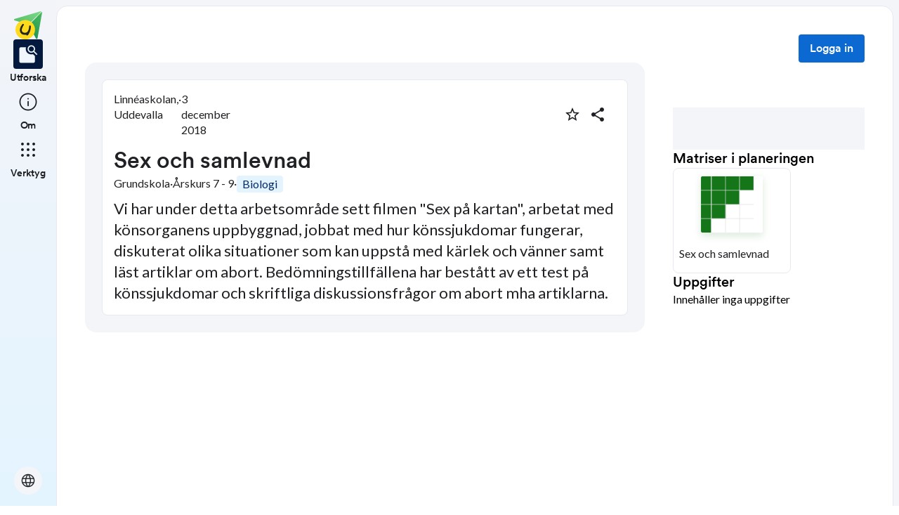

--- FILE ---
content_type: text/html; charset=utf-8
request_url: https://skolbanken.unikum.net/plans/plan/3873233543
body_size: 17544
content:
<!DOCTYPE html><html class="se0dv80 _16slxf2de" lang="sv"><head><meta property="og:locale" content="sv_SE" data-next-head=""/><meta property="og:site_name" content="Skolbanken" data-next-head=""/><meta name="robots" content="index,follow" data-next-head=""/><meta name="description" content="Vi har under detta arbetsområde sett filmen &quot;Sex på kartan&quot;, arbetat med könsorganens uppbyggnad, jobbat med hur könssjukdomar fungerar, diskuterat olika situationer som kan uppstå med kärlek och vänner samt läst artiklar om abort.
Bedömningstillfällena har bestått av ett test på könssjukdomar och skriftliga diskussionsfrågor om abort mha artiklarna." data-next-head=""/><meta property="og:title" content="Sex och samlevnad" data-next-head=""/><meta property="og:description" content="Vi har under detta arbetsområde sett filmen &quot;Sex på kartan&quot;, arbetat med könsorganens uppbyggnad, jobbat med hur könssjukdomar fungerar, diskuterat olika situationer som kan uppstå med kärlek och vänner samt läst artiklar om abort.
Bedömningstillfällena har bestått av ett test på könssjukdomar och skriftliga diskussionsfrågor om abort mha artiklarna." data-next-head=""/><meta property="og:url" content="https://skolbanken.unikum.net/plans/plan/3873233543" data-next-head=""/><meta property="og:type" content="article" data-next-head=""/><meta property="og:image" content="https://start.unikum.net/unikum/content/lpp/uddevalla/linneaskolan2/emmanystrand/3873233543_59560c2f-6420-4ebe-8cc5-9d446ede05e8.jpg" data-next-head=""/><title data-next-head="">Skolbanken · Sex och samlevnad</title><meta charSet="utf-8" data-next-head=""/><meta name="viewport" content="initial-scale=1.0, width=device-width" data-next-head=""/><link rel="icon" href="/favicon.ico" data-next-head=""/><link rel="icon" type="image/svg+xml" href="/favicon.svg" data-next-head=""/><link rel="apple-touch-icon" href="/apple-touch-icon.png" data-next-head=""/><link rel="icon" type="image/png" sizes="192x192" href="/android-chrome-192x192.png" data-next-head=""/><link rel="icon" type="image/png" sizes="512x512" href="/android-chrome-512x512.png" data-next-head=""/><link rel="sitemap" href="/sitemap.xml"/><meta name="google-site-verification" content="tafxuvivURIizIJK5XJc01sm-NET5d6ZdkQ2Sp36qfM"/><link rel="preload" href="/_next/static/media/55c20a7790588da9-s.p.woff2" as="font" type="font/woff2" crossorigin="anonymous" data-next-font="size-adjust"/><link rel="preload" href="/_next/static/media/155cae559bbd1a77-s.p.woff2" as="font" type="font/woff2" crossorigin="anonymous" data-next-font="size-adjust"/><link rel="preload" href="/_next/static/media/4de1fea1a954a5b6-s.p.woff2" as="font" type="font/woff2" crossorigin="anonymous" data-next-font="size-adjust"/><link rel="preload" href="/_next/static/media/6d664cce900333ee-s.p.woff2" as="font" type="font/woff2" crossorigin="anonymous" data-next-font="size-adjust"/><link rel="preload" href="/_next/static/media/7ff6869a1704182a-s.p.woff2" as="font" type="font/woff2" crossorigin="anonymous" data-next-font="size-adjust"/><link rel="preload" href="/_next/static/media/c134e8248e7c6c57-s.p.ttf" as="font" type="font/ttf" crossorigin="anonymous" data-next-font="size-adjust"/><link rel="preload" href="/_next/static/media/cffcf8662783ab59-s.p.ttf" as="font" type="font/ttf" crossorigin="anonymous" data-next-font="size-adjust"/><link rel="preload" href="/_next/static/media/72c7f417be34fb66-s.p.ttf" as="font" type="font/ttf" crossorigin="anonymous" data-next-font="size-adjust"/><link rel="preload" href="/_next/static/css/93d9ad8755ebf9f8.css" as="style"/><link rel="stylesheet" href="/_next/static/css/93d9ad8755ebf9f8.css" data-n-g=""/><link rel="preload" href="/_next/static/css/bfd32d144027b9bb.css" as="style"/><link rel="stylesheet" href="/_next/static/css/bfd32d144027b9bb.css" data-n-p=""/><noscript data-n-css=""></noscript><script defer="" nomodule="" src="/_next/static/chunks/polyfills-42372ed130431b0a.js"></script><script src="/_next/static/chunks/webpack-d56bd6e479d0d7dc.js" defer=""></script><script src="/_next/static/chunks/framework-ad875e3374e8e202.js" defer=""></script><script src="/_next/static/chunks/main-1420eab9335b7795.js" defer=""></script><script src="/_next/static/chunks/pages/_app-ad20ca6813c7a604.js" defer=""></script><script src="/_next/static/chunks/9678-241a5df7c362412c.js" defer=""></script><script src="/_next/static/chunks/1968-91d3f91ae7c7a2e4.js" defer=""></script><script src="/_next/static/chunks/1517-6042fd50a06b780d.js" defer=""></script><script src="/_next/static/chunks/2538-85543e2525ea3f01.js" defer=""></script><script src="/_next/static/chunks/9821-5dc0f03e5f6bc297.js" defer=""></script><script src="/_next/static/chunks/6745-8466121a1b5de401.js" defer=""></script><script src="/_next/static/chunks/617-bf6cdcfa5998ddab.js" defer=""></script><script src="/_next/static/chunks/pages/plans/plan/%5B...params%5D-d0db288f30672054.js" defer=""></script><script src="/_next/static/Y1Y9q7l2uZS6mvinGEV8P/_buildManifest.js" defer=""></script><script src="/_next/static/Y1Y9q7l2uZS6mvinGEV8P/_ssgManifest.js" defer=""></script></head><body class="__variable_8fb32a __variable_802fc6 __variable_bc4173 __variable_a22067"><div id="__next"><div style="min-height:100vh" class="_16slxf221e _16slxf2m6 _16slxf2n0"><header></header><div style="display:grid;height:500px;box-sizing:border-box;grid-template-columns:min-content 1fr;grid-template-areas:&#x27;nav content&#x27;" class="_16slxf22ka"><div style="grid-area:nav;width:min-content" class="_16slxf2m6 _16slxf2my _16slxf2lo _16slxf2f0"><div style="position:fixed;width:80px;top:0" class=""><nav style="height:100vh" class="_1pvi74h0 _16slxf238 _16slxf242 _16slxf2m6 _16slxf2n0 _16slxf26z _16slxf2lo"><div role="list" class="_1pvi74h1 _16slxf2m6 _16slxf2mb _16slxf2n0 _16slxf26y"><a style="width:40px;height:40px" href="/plans/plan/[...params]"><style data-emotion="css qsbvtz">.css-qsbvtz{width:100%;position:relative;}.css-qsbvtz img{width:100%!important;position:relative!important;height:unset!important;}</style><div class="MuiBox-root css-qsbvtz"><img alt="Skolbanken Logo" loading="lazy" decoding="async" data-nimg="fill" style="position:absolute;height:100%;width:100%;left:0;top:0;right:0;bottom:0;object-fit:contain;color:transparent" src="/_next/static/media/share-logo.d3503265.svg"/></div></a></div><div role="list" class="_1pvi74h1 _16slxf2m6 _16slxf2mb _16slxf2n0 _16slxf26z"><a href="/"><div role="listitem" tabindex="0" class="_16slxf2l6 _16slxf2la _16slxf2ks _16slxf25o _1pvi74h6 _16slxf25o _16slxf2nl"><div class="_1pvi74h9 _1pvi74h8 _16slxf2ep _16slxf2fq _16slxf2m6 _16slxf2mk _16slxf2mb _16slxf2i _16slxf25y _16slxf254 _16slxf2kv _16slxf2b _16slxf21u _16slxf21bm"><span translate="no" style="font-variation-settings:&quot;FILL&quot; 1, &quot;wght&quot; 300, &quot;GRAD&quot; -25, &quot;opsz&quot; 32;font-size:32px" class="material-symbols ig3emf0">feature_search</span></div><span class="_1pvi74ha _16slxf2dc _16slxf21vu">Utforska</span></div></a><a href="/about"><div role="listitem" tabindex="0" class="_16slxf2l6 _16slxf2la _16slxf2ks _16slxf25o _1pvi74h7 _16slxf25o _16slxf2nl"><div class="_1pvi74h9 _1pvi74h8 _16slxf2ep _16slxf2fq _16slxf2m6 _16slxf2mk _16slxf2mb _16slxf2i _16slxf25y _16slxf254 _16slxf2kv _16slxf2b _16slxf21u _16slxf21bm"><span translate="no" style="font-variation-settings:&quot;wght&quot; 300, &quot;GRAD&quot; -25, &quot;opsz&quot; 32;font-size:32px" class="material-symbols ig3emf0">info</span></div><span class="_1pvi74ha _16slxf2dc _16slxf21vu">Om</span></div></a></div><div role="list" class="_1pvi74h1 _16slxf2m6 _16slxf2mb _16slxf2n0 _16slxf26z"><div role="listitem" tabindex="0" type="button" aria-haspopup="dialog" aria-expanded="false" aria-controls="radix-:R8ubr6:" data-state="closed" class="_16slxf2l6 _16slxf2la _16slxf2ks _16slxf25o _1pvi74h7 _16slxf25o"><div class="_1pvi74h9 _1pvi74h8 _16slxf2ep _16slxf2fq _16slxf2m6 _16slxf2mk _16slxf2mb _16slxf2i _16slxf25y _16slxf254 _16slxf2kv _16slxf2b _16slxf21u _16slxf21bm"><span translate="no" style="font-variation-settings:&quot;wght&quot; 300, &quot;GRAD&quot; -25, &quot;opsz&quot; 32;font-size:32px" class="material-symbols ig3emf0">apps</span></div><span class="_1pvi74ha _16slxf2dc _16slxf21vu">Verktyg</span></div></div><div role="list" class="_1pvi74h1 _16slxf2m6 _16slxf2mb _16slxf2n0 _16slxf24p _16slxf26y"><button type="button" aria-haspopup="dialog" aria-expanded="false" aria-controls="radix-:Raubr6:" data-state="closed" class="_19sbucz2 _19sbucz1 _16slxf2e0 _16slxf2e5 _16slxf20 _16slxf2l6 _16slxf2np _16slxf2b _16slxf2m7 _16slxf2my _16slxf2mb _16slxf2mk _16slxf2lj _16slxf2lo _16slxf2g _16slxf2kz _16slxf2db _19sbucz4 _16slxf221e _16slxf221j _16slxf221p _16slxf21da"><span translate="no" style="font-variation-settings:&quot;wght&quot; 300, &quot;GRAD&quot; -25, &quot;opsz&quot; 24;font-size:24px" class="material-symbols ig3emf0">language</span></button></div></nav></div></div><div style="grid-area:content;box-sizing:border-box;padding-left:80px" class=""><div style="min-height:100vh;border-width:1px;border-style:solid" class="_16slxf239 _16slxf23o _16slxf24i _16slxf24v _16slxf25a _16slxf2k _16slxf222i _16slxf2yu"><div class=""><style data-emotion="css 10zunq2">.css-10zunq2{display:-webkit-box;display:-webkit-flex;display:-ms-flexbox;display:flex;width:100%;-webkit-box-pack:end;-ms-flex-pack:end;-webkit-justify-content:flex-end;justify-content:flex-end;}</style><div class="MuiBox-root css-10zunq2"><style data-emotion="css 15aqakd">.css-15aqakd{display:-webkit-box;display:-webkit-flex;display:-ms-flexbox;display:flex;margin-left:8px;}</style><div class="MuiBox-root css-15aqakd"><button type="button" class="_6ttr7x2 _16slxf2dz _16slxf2e4 _16slxf20 _16slxf26y _16slxf2l8 _16slxf2l6 _16slxf2np _16slxf2b _16slxf2m7 _16slxf2my _16slxf2mb _16slxf2mk _16slxf2i _16slxf2kz _16slxf2lo _6ttr7x3 _16slxf2db _16slxf21zy _16slxf2203 _16slxf2209 _16slxf21cq _16slxf2f0">Logga in</button><style data-emotion="css depviu">@media print{.css-depviu{position:absolute!important;}}</style></div></div></div><style data-emotion="css 1187icl">.css-1187icl{display:-webkit-box;display:-webkit-flex;display:-ms-flexbox;display:flex;-webkit-flex-direction:row;-ms-flex-direction:row;flex-direction:row;-webkit-align-items:flex-start;-webkit-box-align:flex-start;-ms-flex-align:flex-start;align-items:flex-start;}</style><div class="MuiStack-root css-1187icl"><div class="_1t241j20 _16slxf2ez _16slxf2lo _16slxf2jc _16slxf25y _16slxf254"><div style="max-width:844px;margin:auto" class="_1noabhj0 _16slxf2m6 _16slxf2lo _16slxf2n0 _16slxf271 _16slxf22v _16slxf267 _16slxf25d _16slxf24v _16slxf221e _16slxf2k"><div class="_5y36o65 _16slxf2b _16slxf21u _16slxf2lo _16slxf2j _16slxf22t _16slxf2ez _5y36o66"><div class="_1noabhj0 _16slxf2m6 _16slxf2lo _16slxf2n0"><div class="utd6dp0 _16slxf2lo _16slxf2my _16slxf2mv _16slxf2m6 _16slxf2ez _16slxf26y _16slxf2n2 _16slxf2ez _16slxf2mb _16slxf2mp _16slxf25o _16slxf2my"><div class="utd6dp0 _16slxf2lo _16slxf2my _16slxf2mv _16slxf2m6 _16slxf2ez _16slxf26y _16slxf2n2"><div class=""><p style="text-wrap:nowrap" class="_3tnegr0 _16slxf2de _3tnegrd">Linnéaskolan, Uddevalla</p></div><p class="_3tnegr0 _16slxf2de _3tnegrd">·</p><div class=""><p style="text-wrap:nowrap" class="_3tnegr0 _16slxf2de _3tnegrd">3 december 2018</p></div></div><div class="utd6dp0 _16slxf2lo _16slxf2my _16slxf2mv _16slxf2m6 _16slxf2ez _16slxf2ms"><div class=""><style data-emotion="css pjitjg">.css-pjitjg{font-family:'CircularBook','CircularBook Fallback';font-weight:500;font-size:0.875rem;line-height:1.75;text-transform:uppercase;color:#1F2124;min-width:64px;padding:6px 16px;border:0;border-radius:4px;-webkit-transition:background-color 250ms cubic-bezier(0.4, 0, 0.2, 1) 0ms,box-shadow 250ms cubic-bezier(0.4, 0, 0.2, 1) 0ms,border-color 250ms cubic-bezier(0.4, 0, 0.2, 1) 0ms,color 250ms cubic-bezier(0.4, 0, 0.2, 1) 0ms;transition:background-color 250ms cubic-bezier(0.4, 0, 0.2, 1) 0ms,box-shadow 250ms cubic-bezier(0.4, 0, 0.2, 1) 0ms,border-color 250ms cubic-bezier(0.4, 0, 0.2, 1) 0ms,color 250ms cubic-bezier(0.4, 0, 0.2, 1) 0ms;padding:5px 15px;border:1px solid currentColor;border-color:var(--variant-outlinedBorder, currentColor);background-color:var(--variant-outlinedBg);color:var(--variant-outlinedColor);--variant-textColor:#0c69d2;--variant-outlinedColor:#0c69d2;--variant-outlinedBorder:rgba(12, 105, 210, 0.5);--variant-containedColor:#fff;--variant-containedBg:#0c69d2;-webkit-transition:background-color 250ms cubic-bezier(0.4, 0, 0.2, 1) 0ms,box-shadow 250ms cubic-bezier(0.4, 0, 0.2, 1) 0ms,border-color 250ms cubic-bezier(0.4, 0, 0.2, 1) 0ms;transition:background-color 250ms cubic-bezier(0.4, 0, 0.2, 1) 0ms,box-shadow 250ms cubic-bezier(0.4, 0, 0.2, 1) 0ms,border-color 250ms cubic-bezier(0.4, 0, 0.2, 1) 0ms;width:36px;height:36px;min-width:36px;border-radius:50%;border-color:transparent;}.css-pjitjg:hover{-webkit-text-decoration:none;text-decoration:none;}.css-pjitjg.Mui-disabled{color:rgba(0, 0, 0, 0.26);}.css-pjitjg.Mui-disabled{border:1px solid rgba(0, 0, 0, 0.12);}@media (hover: hover){.css-pjitjg:hover{--variant-containedBg:#084db9;--variant-textBg:rgba(12, 105, 210, 0.04);--variant-outlinedBorder:#0c69d2;--variant-outlinedBg:rgba(12, 105, 210, 0.04);}}.css-pjitjg.MuiButton-loading{color:transparent;}</style><style data-emotion="css 1pn2dvq">.css-1pn2dvq{display:-webkit-inline-box;display:-webkit-inline-flex;display:-ms-inline-flexbox;display:inline-flex;-webkit-align-items:center;-webkit-box-align:center;-ms-flex-align:center;align-items:center;-webkit-box-pack:center;-ms-flex-pack:center;-webkit-justify-content:center;justify-content:center;position:relative;box-sizing:border-box;-webkit-tap-highlight-color:transparent;background-color:transparent;outline:0;border:0;margin:0;border-radius:0;padding:0;cursor:pointer;-webkit-user-select:none;-moz-user-select:none;-ms-user-select:none;user-select:none;vertical-align:middle;-moz-appearance:none;-webkit-appearance:none;-webkit-text-decoration:none;text-decoration:none;color:inherit;font-family:'CircularBook','CircularBook Fallback';font-weight:500;font-size:0.875rem;line-height:1.75;text-transform:uppercase;color:#1F2124;min-width:64px;padding:6px 16px;border:0;border-radius:4px;-webkit-transition:background-color 250ms cubic-bezier(0.4, 0, 0.2, 1) 0ms,box-shadow 250ms cubic-bezier(0.4, 0, 0.2, 1) 0ms,border-color 250ms cubic-bezier(0.4, 0, 0.2, 1) 0ms,color 250ms cubic-bezier(0.4, 0, 0.2, 1) 0ms;transition:background-color 250ms cubic-bezier(0.4, 0, 0.2, 1) 0ms,box-shadow 250ms cubic-bezier(0.4, 0, 0.2, 1) 0ms,border-color 250ms cubic-bezier(0.4, 0, 0.2, 1) 0ms,color 250ms cubic-bezier(0.4, 0, 0.2, 1) 0ms;padding:5px 15px;border:1px solid currentColor;border-color:var(--variant-outlinedBorder, currentColor);background-color:var(--variant-outlinedBg);color:var(--variant-outlinedColor);--variant-textColor:#0c69d2;--variant-outlinedColor:#0c69d2;--variant-outlinedBorder:rgba(12, 105, 210, 0.5);--variant-containedColor:#fff;--variant-containedBg:#0c69d2;-webkit-transition:background-color 250ms cubic-bezier(0.4, 0, 0.2, 1) 0ms,box-shadow 250ms cubic-bezier(0.4, 0, 0.2, 1) 0ms,border-color 250ms cubic-bezier(0.4, 0, 0.2, 1) 0ms;transition:background-color 250ms cubic-bezier(0.4, 0, 0.2, 1) 0ms,box-shadow 250ms cubic-bezier(0.4, 0, 0.2, 1) 0ms,border-color 250ms cubic-bezier(0.4, 0, 0.2, 1) 0ms;width:36px;height:36px;min-width:36px;border-radius:50%;border-color:transparent;}.css-1pn2dvq::-moz-focus-inner{border-style:none;}.css-1pn2dvq.Mui-disabled{pointer-events:none;cursor:default;}@media print{.css-1pn2dvq{-webkit-print-color-adjust:exact;color-adjust:exact;}}.css-1pn2dvq:hover{-webkit-text-decoration:none;text-decoration:none;}.css-1pn2dvq.Mui-disabled{color:rgba(0, 0, 0, 0.26);}.css-1pn2dvq.Mui-disabled{border:1px solid rgba(0, 0, 0, 0.12);}@media (hover: hover){.css-1pn2dvq:hover{--variant-containedBg:#084db9;--variant-textBg:rgba(12, 105, 210, 0.04);--variant-outlinedBorder:#0c69d2;--variant-outlinedBg:rgba(12, 105, 210, 0.04);}}.css-1pn2dvq.MuiButton-loading{color:transparent;}</style><button class="MuiButtonBase-root MuiButton-root MuiButton-outlined MuiButton-outlinedPrimary MuiButton-sizeMedium MuiButton-outlinedSizeMedium MuiButton-colorPrimary MuiButton-root MuiButton-outlined MuiButton-outlinedPrimary MuiButton-sizeMedium MuiButton-outlinedSizeMedium MuiButton-colorPrimary css-1pn2dvq" tabindex="0" type="button" aria-label="Markera som favorit"><style data-emotion="css 4yp06g">.css-4yp06g{-webkit-user-select:none;-moz-user-select:none;-ms-user-select:none;user-select:none;width:1em;height:1em;display:inline-block;-webkit-flex-shrink:0;-ms-flex-negative:0;flex-shrink:0;-webkit-transition:fill 200ms cubic-bezier(0.4, 0, 0.2, 1) 0ms;transition:fill 200ms cubic-bezier(0.4, 0, 0.2, 1) 0ms;fill:currentColor;font-size:1.5rem;color:#1F2124;}</style><svg class="MuiSvgIcon-root MuiSvgIcon-fontSizeMedium css-4yp06g" focusable="false" aria-hidden="true" viewBox="0 0 24 24" data-testid="StarBorderIcon"><path d="m22 9.24-7.19-.62L12 2 9.19 8.63 2 9.24l5.46 4.73L5.82 21 12 17.27 18.18 21l-1.63-7.03zM12 15.4l-3.76 2.27 1-4.28-3.32-2.88 4.38-.38L12 6.1l1.71 4.04 4.38.38-3.32 2.88 1 4.28z"></path></svg></button><style data-emotion="css 148agmb">.css-148agmb{z-index:1500;pointer-events:none;pointer-events:auto;pointer-events:none;}.css-148agmb[data-popper-placement*="bottom"] .MuiTooltip-arrow{top:0;margin-top:-0.71em;}.css-148agmb[data-popper-placement*="bottom"] .MuiTooltip-arrow::before{transform-origin:0 100%;}.css-148agmb[data-popper-placement*="top"] .MuiTooltip-arrow{bottom:0;margin-bottom:-0.71em;}.css-148agmb[data-popper-placement*="top"] .MuiTooltip-arrow::before{transform-origin:100% 0;}.css-148agmb[data-popper-placement*="right"] .MuiTooltip-arrow{height:1em;width:0.71em;}.css-148agmb[data-popper-placement*="right"] .MuiTooltip-arrow::before{transform-origin:100% 100%;}.css-148agmb[data-popper-placement*="left"] .MuiTooltip-arrow{height:1em;width:0.71em;}.css-148agmb[data-popper-placement*="left"] .MuiTooltip-arrow::before{transform-origin:0 0;}.css-148agmb[data-popper-placement*="right"] .MuiTooltip-arrow{left:0;margin-left:-0.71em;}.css-148agmb[data-popper-placement*="left"] .MuiTooltip-arrow{right:0;margin-right:-0.71em;}</style><style data-emotion="css 1w0uwdk">.css-1w0uwdk{z-index:1500;pointer-events:none;pointer-events:auto;pointer-events:none;}.css-1w0uwdk[data-popper-placement*="bottom"] .MuiTooltip-arrow{top:0;margin-top:-0.71em;}.css-1w0uwdk[data-popper-placement*="bottom"] .MuiTooltip-arrow::before{transform-origin:0 100%;}.css-1w0uwdk[data-popper-placement*="top"] .MuiTooltip-arrow{bottom:0;margin-bottom:-0.71em;}.css-1w0uwdk[data-popper-placement*="top"] .MuiTooltip-arrow::before{transform-origin:100% 0;}.css-1w0uwdk[data-popper-placement*="right"] .MuiTooltip-arrow{height:1em;width:0.71em;}.css-1w0uwdk[data-popper-placement*="right"] .MuiTooltip-arrow::before{transform-origin:100% 100%;}.css-1w0uwdk[data-popper-placement*="left"] .MuiTooltip-arrow{height:1em;width:0.71em;}.css-1w0uwdk[data-popper-placement*="left"] .MuiTooltip-arrow::before{transform-origin:0 0;}.css-1w0uwdk[data-popper-placement*="right"] .MuiTooltip-arrow{left:0;margin-left:-0.71em;}.css-1w0uwdk[data-popper-placement*="left"] .MuiTooltip-arrow{right:0;margin-right:-0.71em;}</style></div><div class=""><style data-emotion="css aaq1ze">.css-aaq1ze{font-family:'CircularBook','CircularBook Fallback';font-weight:500;font-size:0.875rem;line-height:1.75;text-transform:uppercase;color:#1F2124;min-width:64px;padding:6px 16px;border:0;border-radius:4px;-webkit-transition:background-color 250ms cubic-bezier(0.4, 0, 0.2, 1) 0ms,box-shadow 250ms cubic-bezier(0.4, 0, 0.2, 1) 0ms,border-color 250ms cubic-bezier(0.4, 0, 0.2, 1) 0ms,color 250ms cubic-bezier(0.4, 0, 0.2, 1) 0ms;transition:background-color 250ms cubic-bezier(0.4, 0, 0.2, 1) 0ms,box-shadow 250ms cubic-bezier(0.4, 0, 0.2, 1) 0ms,border-color 250ms cubic-bezier(0.4, 0, 0.2, 1) 0ms,color 250ms cubic-bezier(0.4, 0, 0.2, 1) 0ms;padding:5px 15px;border:1px solid currentColor;border-color:var(--variant-outlinedBorder, currentColor);background-color:var(--variant-outlinedBg);color:var(--variant-outlinedColor);--variant-textColor:#0c69d2;--variant-outlinedColor:#0c69d2;--variant-outlinedBorder:rgba(12, 105, 210, 0.5);--variant-containedColor:#fff;--variant-containedBg:#0c69d2;-webkit-transition:background-color 250ms cubic-bezier(0.4, 0, 0.2, 1) 0ms,box-shadow 250ms cubic-bezier(0.4, 0, 0.2, 1) 0ms,border-color 250ms cubic-bezier(0.4, 0, 0.2, 1) 0ms;transition:background-color 250ms cubic-bezier(0.4, 0, 0.2, 1) 0ms,box-shadow 250ms cubic-bezier(0.4, 0, 0.2, 1) 0ms,border-color 250ms cubic-bezier(0.4, 0, 0.2, 1) 0ms;width:36px;height:36px;min-width:36px;margin-right:8px;border-radius:50%;border-color:transparent;}.css-aaq1ze:hover{-webkit-text-decoration:none;text-decoration:none;}.css-aaq1ze.Mui-disabled{color:rgba(0, 0, 0, 0.26);}.css-aaq1ze.Mui-disabled{border:1px solid rgba(0, 0, 0, 0.12);}@media (hover: hover){.css-aaq1ze:hover{--variant-containedBg:#084db9;--variant-textBg:rgba(12, 105, 210, 0.04);--variant-outlinedBorder:#0c69d2;--variant-outlinedBg:rgba(12, 105, 210, 0.04);}}.css-aaq1ze.MuiButton-loading{color:transparent;}</style><style data-emotion="css 1yrmrja">.css-1yrmrja{display:-webkit-inline-box;display:-webkit-inline-flex;display:-ms-inline-flexbox;display:inline-flex;-webkit-align-items:center;-webkit-box-align:center;-ms-flex-align:center;align-items:center;-webkit-box-pack:center;-ms-flex-pack:center;-webkit-justify-content:center;justify-content:center;position:relative;box-sizing:border-box;-webkit-tap-highlight-color:transparent;background-color:transparent;outline:0;border:0;margin:0;border-radius:0;padding:0;cursor:pointer;-webkit-user-select:none;-moz-user-select:none;-ms-user-select:none;user-select:none;vertical-align:middle;-moz-appearance:none;-webkit-appearance:none;-webkit-text-decoration:none;text-decoration:none;color:inherit;font-family:'CircularBook','CircularBook Fallback';font-weight:500;font-size:0.875rem;line-height:1.75;text-transform:uppercase;color:#1F2124;min-width:64px;padding:6px 16px;border:0;border-radius:4px;-webkit-transition:background-color 250ms cubic-bezier(0.4, 0, 0.2, 1) 0ms,box-shadow 250ms cubic-bezier(0.4, 0, 0.2, 1) 0ms,border-color 250ms cubic-bezier(0.4, 0, 0.2, 1) 0ms,color 250ms cubic-bezier(0.4, 0, 0.2, 1) 0ms;transition:background-color 250ms cubic-bezier(0.4, 0, 0.2, 1) 0ms,box-shadow 250ms cubic-bezier(0.4, 0, 0.2, 1) 0ms,border-color 250ms cubic-bezier(0.4, 0, 0.2, 1) 0ms,color 250ms cubic-bezier(0.4, 0, 0.2, 1) 0ms;padding:5px 15px;border:1px solid currentColor;border-color:var(--variant-outlinedBorder, currentColor);background-color:var(--variant-outlinedBg);color:var(--variant-outlinedColor);--variant-textColor:#0c69d2;--variant-outlinedColor:#0c69d2;--variant-outlinedBorder:rgba(12, 105, 210, 0.5);--variant-containedColor:#fff;--variant-containedBg:#0c69d2;-webkit-transition:background-color 250ms cubic-bezier(0.4, 0, 0.2, 1) 0ms,box-shadow 250ms cubic-bezier(0.4, 0, 0.2, 1) 0ms,border-color 250ms cubic-bezier(0.4, 0, 0.2, 1) 0ms;transition:background-color 250ms cubic-bezier(0.4, 0, 0.2, 1) 0ms,box-shadow 250ms cubic-bezier(0.4, 0, 0.2, 1) 0ms,border-color 250ms cubic-bezier(0.4, 0, 0.2, 1) 0ms;width:36px;height:36px;min-width:36px;margin-right:8px;border-radius:50%;border-color:transparent;}.css-1yrmrja::-moz-focus-inner{border-style:none;}.css-1yrmrja.Mui-disabled{pointer-events:none;cursor:default;}@media print{.css-1yrmrja{-webkit-print-color-adjust:exact;color-adjust:exact;}}.css-1yrmrja:hover{-webkit-text-decoration:none;text-decoration:none;}.css-1yrmrja.Mui-disabled{color:rgba(0, 0, 0, 0.26);}.css-1yrmrja.Mui-disabled{border:1px solid rgba(0, 0, 0, 0.12);}@media (hover: hover){.css-1yrmrja:hover{--variant-containedBg:#084db9;--variant-textBg:rgba(12, 105, 210, 0.04);--variant-outlinedBorder:#0c69d2;--variant-outlinedBg:rgba(12, 105, 210, 0.04);}}.css-1yrmrja.MuiButton-loading{color:transparent;}</style><button class="MuiButtonBase-root MuiButton-root MuiButton-outlined MuiButton-outlinedPrimary MuiButton-sizeMedium MuiButton-outlinedSizeMedium MuiButton-colorPrimary MuiButton-root MuiButton-outlined MuiButton-outlinedPrimary MuiButton-sizeMedium MuiButton-outlinedSizeMedium MuiButton-colorPrimary css-1yrmrja" tabindex="0" type="button" id="share-button" aria-haspopup="true" aria-label="Dela planering"><style data-emotion="css q7mezt">.css-q7mezt{-webkit-user-select:none;-moz-user-select:none;-ms-user-select:none;user-select:none;width:1em;height:1em;display:inline-block;-webkit-flex-shrink:0;-ms-flex-negative:0;flex-shrink:0;-webkit-transition:fill 200ms cubic-bezier(0.4, 0, 0.2, 1) 0ms;transition:fill 200ms cubic-bezier(0.4, 0, 0.2, 1) 0ms;fill:currentColor;font-size:1.5rem;}</style><svg class="MuiSvgIcon-root MuiSvgIcon-fontSizeMedium css-q7mezt" focusable="false" aria-hidden="true" viewBox="0 0 24 24" data-testid="ShareIcon" style="fill:#1F2124"><path d="M18 16.08c-.76 0-1.44.3-1.96.77L8.91 12.7c.05-.23.09-.46.09-.7s-.04-.47-.09-.7l7.05-4.11c.54.5 1.25.81 2.04.81 1.66 0 3-1.34 3-3s-1.34-3-3-3-3 1.34-3 3c0 .24.04.47.09.7L8.04 9.81C7.5 9.31 6.79 9 6 9c-1.66 0-3 1.34-3 3s1.34 3 3 3c.79 0 1.5-.31 2.04-.81l7.12 4.16c-.05.21-.08.43-.08.65 0 1.61 1.31 2.92 2.92 2.92 1.61 0 2.92-1.31 2.92-2.92s-1.31-2.92-2.92-2.92"></path></svg></button></div></div></div><div class="_16slxf25p"><div class="_1pflrbj0" style="aspect-ratio:16 / 9;border-radius:24px"><img src="https://start.unikum.net/unikum/content/lpp/uddevalla/linneaskolan2/emmanystrand/3873233543_59560c2f-6420-4ebe-8cc5-9d446ede05e8.jpg" alt="" aria-hidden="true" class="_1pflrbj1"/><img src="https://start.unikum.net/unikum/content/lpp/uddevalla/linneaskolan2/emmanystrand/3873233543_59560c2f-6420-4ebe-8cc5-9d446ede05e8.jpg" alt="plan details image" class="_1pflrbj2" style="object-fit:none"/></div></div><h3 style="word-break:break-word" class="_3tnegr0 _16slxf2d7 _3tnegrd _16slxf2l8 _16slxf2j3">Sex och samlevnad</h3><div style="flex-wrap:wrap" class="utd6dp0 _16slxf2lo _16slxf2my _16slxf2mv _16slxf2m6 _16slxf2ez _16slxf26y"><p class="_3tnegr0 _16slxf2de _3tnegrd">Grundskola</p><p class="_3tnegr0 _16slxf2de _3tnegrd">·</p><p style="text-wrap:nowrap" class="_3tnegr0 _16slxf2de _3tnegrd">Årskurs 7 - 9</p><p class="_3tnegr0 _16slxf2de _3tnegrd">·</p><div class="_1gx0caq0 _16slxf2e0 _16slxf2e5 _16slxf2i _16slxf2de _16slxf2f0 _16slxf2m6 _16slxf2mb _16slxf2fl _16slxf26x _16slxf2np _16slxf2nm _16slxf22by _16slxf21o6 _16slxf24g _16slxf23m"><p class="_3tnegr0 _16slxf2de _3tnegrd">Biologi</p></div></div><div class="_16slxf24v"><p style="font-size:22px;line-height:30px" class="_3tnegr0 _16slxf2de _3tnegrd">Vi har under detta arbetsområde sett filmen &quot;Sex på kartan&quot;, arbetat med könsorganens uppbyggnad, jobbat med hur könssjukdomar fungerar, diskuterat olika situationer som kan uppstå med kärlek och vänner samt läst artiklar om abort.
Bedömningstillfällena har bestått av ett test på könssjukdomar och skriftliga diskussionsfrågor om abort mha artiklarna.</p></div></div></div></div></div><div style="top:0;width:420px" class="_1noabhj0 _16slxf2m6 _16slxf2lo _16slxf2n0 _16slxf26z _16slxf24i _16slxf239 _16slxf2ky"><div class=""><div class=""><div class="_1noabhj0 _16slxf2m6 _16slxf2lo _16slxf2n0 _16slxf271 _16slxf24y"><div class=""><div style="width:100%;height:60px" class="_1sse90u1"></div></div><div class="_1noabhj0 _16slxf2m6 _16slxf2lo _16slxf2n0 _16slxf26x"><h6 class="_3tnegr0 _16slxf2da _3tnegrd">Matriser i planeringen</h6><style data-emotion="css 1eikg3m">.css-1eikg3m{box-sizing:border-box;display:-webkit-box;display:-webkit-flex;display:-ms-flexbox;display:flex;-webkit-box-flex-wrap:wrap;-webkit-flex-wrap:wrap;-ms-flex-wrap:wrap;flex-wrap:wrap;width:100%;-webkit-flex-direction:row;-ms-flex-direction:row;flex-direction:row;margin-top:calc(-1 * 16px);width:calc(100% + 16px);margin-left:calc(-1 * 16px);}.css-1eikg3m>.MuiGrid-item{padding-top:16px;}.css-1eikg3m>.MuiGrid-item{padding-left:16px;}</style><div class="MuiGrid-root MuiGrid-container MuiGrid-spacing-xs-2 css-1eikg3m"><style data-emotion="css iol86l">.css-iol86l{box-sizing:border-box;margin:0;-webkit-flex-direction:row;-ms-flex-direction:row;flex-direction:row;-webkit-flex-basis:100%;-ms-flex-preferred-size:100%;flex-basis:100%;-webkit-box-flex:0;-webkit-flex-grow:0;-ms-flex-positive:0;flex-grow:0;max-width:100%;}@media (min-width:600px){.css-iol86l{-webkit-flex-basis:100%;-ms-flex-preferred-size:100%;flex-basis:100%;-webkit-box-flex:0;-webkit-flex-grow:0;-ms-flex-positive:0;flex-grow:0;max-width:100%;}}@media (min-width:900px){.css-iol86l{-webkit-flex-basis:50%;-ms-flex-preferred-size:50%;flex-basis:50%;-webkit-box-flex:0;-webkit-flex-grow:0;-ms-flex-positive:0;flex-grow:0;max-width:50%;}}@media (min-width:1200px){.css-iol86l{-webkit-flex-basis:50%;-ms-flex-preferred-size:50%;flex-basis:50%;-webkit-box-flex:0;-webkit-flex-grow:0;-ms-flex-positive:0;flex-grow:0;max-width:50%;}}@media (min-width:1536px){.css-iol86l{-webkit-flex-basis:50%;-ms-flex-preferred-size:50%;flex-basis:50%;-webkit-box-flex:0;-webkit-flex-grow:0;-ms-flex-positive:0;flex-grow:0;max-width:50%;}}</style><div class="MuiGrid-root MuiGrid-item MuiGrid-grid-xs-12 MuiGrid-grid-md-6 css-iol86l"><div style="height:150px;width:168px" class="_5y36o65 _16slxf2b _16slxf21u _16slxf2lo _16slxf2j _16slxf22t _5y36o6b _16slxf2l6 _16slxf2kz _16slxf2ez _5y36o66 _5y36o6e _5y36o6h"><div class="_16slxf2m6 _16slxf2mb _16slxf2mk _16slxf2lq _16slxf2lw _16slxf2ez"><img alt="rubric" loading="lazy" width="110" height="110" decoding="async" data-nimg="1" style="color:transparent" src="/images/matrixCard.svg"/></div><p class="_3tnegr0 _16slxf2de _3tnegrd _1wz40ww0 _16slxf2e0 _16slxf2e5 _16slxf2np _16slxf2nm _16slxf24g _16slxf23m _16slxf241">Sex och samlevnad</p></div></div></div></div><div class="_1noabhj0 _16slxf2m6 _16slxf2lo _16slxf2n0 _16slxf26y"><h6 class="_3tnegr0 _16slxf2da _3tnegrd">Uppgifter</h6><p class="_3tnegr0 _16slxf2de _3tnegrd">Innehåller inga uppgifter</p></div></div></div></div></div></div></div></div></div></div><div id="modal-outlet"></div><style data-emotion-css="xg5s2c">.css-xg5s2c{box-sizing:border-box;max-height:100%;max-width:100%;overflow:hidden;padding:8px;pointer-events:none;position:fixed;z-index:1000;top:0;right:0;}</style><div class="react-toast-notifications__container css-xg5s2c"></div></div><script id="__NEXT_DATA__" type="application/json">{"props":{"pageProps":{"_nextI18Next":{"initialI18nStore":{"sv":{"common":{"age":"Åldrar","ages":"Åldrar {{years}}","all_ages":"Alla åldrar","all_years":"Alla årskurser","assessment_aspects":"Bedömningsaspekter","assessment_support":"Bedömningsstöd","assignment":"Uppgift","assignments":"Uppgifter","back":"Tillbaka","back_to_start":"Tillbaka till förstasidan","be_inspired":"Inspireras","close":"Stäng","close_and_clear":"Stäng och rensa","continue":"Fortsätt","coming_soon":"Kommer snart","coming_soon_teaser":"Inom kort kommer du kunna söka bland fler än 10 000 samtalsmallar på denna sida.","contains_no_assignments":"Innehåller inga uppgifter","contains_no_curriculum_points":"Innehåller inga läroplansmål","contains_no_matrices":"Innehåller inga matriser","could_not_find_assignment":"Kunde inte hitta uppgiften","create_new_plan":"Ny planering","creating_plan":"Skapa ny planering...","error_creating_plan":"Något gick fel...","error_creating_rubric":"Kunde inte skapa matris","create_rubric":"Skapa matris","create_new_rubric":"Ny matris","return_to_old_share":"Till gamla Skolbanken","no_rubric_title":"Inga matriser hittades","no_rubrics_body":"Skapa matriser för att se någon här.","no_plan_title":"Inga planeringar hittades","no_plan_body":"Skapa planeringar för att se någon här.","create_new":"Skapa","created":"Skapad","filter_type":"Typ","filter":"Filter","see_filter":"Se filter","school_favorite":"Skolfavorit","organization_favorite":"Kommunfavorit","invited_as_cocreator":"Inbjudan som medredaktör","invite_co_editors":"Bjud in medredaktörer","hide_panel":"Dölj sidpanelen","show_panel":"Visa sidpanelen","skolbanken_account":{"login_with_unikum":"Fortsätt med Unikum","create":{"title":"Skapa ett Skolbanken-konto","list":{"title":"Få ut massa nytta med att skapa ett konto:","item1":"Spara dina favoriter","item2":"Få uppdateringar om Skolbanken"},"password_hint":"Använd minst åtta tecken, inklusive minst en stor bokstav och ett specialtecken.","terms":"Använd minst åtta tecken, inklusive minst en stor bokstav och ett specialtecken."},"login":{"title":"Logga in i Skolbanken","or":"eller","continue_with":"fortsätt med","forgot_password":"Glömt lösenord?","create_account":"Skapa konto i Skolbanken","account_creation_success":"Ditt konto har skapats! Skriv in dina uppgifter för att logga in."},"recovery":{"title":"Glömt lösenord"},"ory":{"identifier":"Epost","password":"Lösenord","password_missmatch":"Lösenordet och det upprepade lösenordet stämmer inte överens.","password_invalid":"Använd minst åtta tecken, inklusive minst en stor bokstav och ett specialtecken.","repeat_password":"Upprepa lösenordet","Sign in":"Logga in","Sign up":"Skapa kontot","Resend code":"Skicka koden igen","Save":"Ändra","email":"Epost","Submit":"Skicka","code":"Engångskod","traits":{"email":"Epost","name":{"first":"Förnamn","last":"Efternamn"},"privacy_policy_agreement_link":"https://start.unikum.net/unikum/privacypolicy.ahtml?__locale=sv","privacy_policy_agreement_link_text":"Unikums personuppgiftspolicy","newsletter_agreement":"Jag vill emellanåt få e-post från Unikum med tips om hur jag kan använda materialet i Skolbanken.","privacy_policy_agreement":"Jag samtycker till","privacy_policy_agreement_description":"."},"messages":{"1050001":"Dina ändringar har sparats!","1060001":"Du har återställt ditt konto. Var god skapa ett nytt lösenord inom 45 minuter.","1060003":"Ett mail med en engångskod har skickats till den angivna e-postadressen.","4000002":"Obligatoriskt fält.","4000005":"Lösenordet har hittats vid dataintrång på andra sidor och får inte användas.","4000006":"De angivna uppgifterna är ogiltiga. Kontrollera om det finns stavfel i ditt lösenord eller e-postadressen.","4000007":"Ett konto med den angivna e-postadressen finns redan.","4060006":"Återställningskoden du använde är ogiltig eller har redan förbrukats. Var god försök igen."}}},"curriculum_points":"Läroplansmål","devplans":"Samtalsmallar","email":"Epost","explore":"Utforska","give_feedback":"Ge feedback","grade":"Årskurs","grades":"Stadier","innahall":"Centralt innehåll","kunskapskrav":"Kriterier","laroplan":"Läroplan","syllabus_points":"Läroplansmål","lastEdited":"Senast uppdaterad","learning":"Lärmatris","load_more":"Läs in mer","welcome_to_new_share":{"title":"Välkommen till en förbättrad Skolbank","part1":"Detta är den nya versionen av Skolbanken. Du kan fortfarande nå den gamla Skolbanken via länken: Till gamla Skolbanken","part2":"Observera att vissa admin-funktioner ännu bara finns i den gamla versionen.","part3":"Samtalsmallar hittar du tills vidare via Samtalet","get_started":"Kör igång"},"matrices":"Matriser","rubrics":"Matriser","matrices_header_text":"Här kommer ett intro till matriser. Typ hitta inspiration och se vilka spännande arbetsområden andra håller på med just nu.","matrices_in_plan":"Matriser i planeringen","my_account":"Mitt konto","my_favorites":"Mina favoriter","no_results":"Inga resultat","other_assignments_in_plan":"Andra uppgifter i planeringen","password":"Lösenord","confirm_password":"Bekräfta lösenord","plan_details_subjects":"Ämnen","plan_details_courses":"Kurser","dark_mode":"Mörkt läge","planning":"Planeringar","plans":"Planeringar","plans_header_title":"Välkommen till Skolbanken, en inspirerande mötesplats","plans_header_link_text":"Läs mer om nya Skolbanken","plans_header_list":{"item1":"Sök och filtrera efter behov","item2":"Sortera på datum eller relevans","item3":"Bli inspirerad och spara tid"},"plans_header_text":"Här finns över en miljon pedagogiska planeringar, skapade och delade av tusentals lärare och använda i klassrum över hela landet. Hitta inspiration och spara tid genom att snabbt och enkelt hitta relevant lärmaterial för just din undervisning. Med Skolbanken slipper du skapa ditt undervisningsmaterial från scratch - istället deltar du i Sveriges största knytkalas för pedagoger!","relevance":"Relevans","resource_not_found":"Materialet hittades inte","school_bank":"Skolbanken","share_to_microsoft_teams":"Dela till Microsoft Teams","share_to_google_classroom":"Dela till Google Classroom","copy_link_to_plan":"Kopiera länk till planering","link_copied_to_clipboard":"Länken har kopierats till urklipp","search_for_something":"Sök efter något.…","see_all_details":"\u003c Se alla detaljer","see_curriculum":"Se läroplan","see_more":"Se fler","showing_search_results":"Visar träffar för “{{searchString}}”","sign_in":"Logga in","sign_out":"Logga ut","sort_by":"Sortering","syfte":"Syfte","topbar":{"more_options":"Mer alternativ","add_group":"Lägg till grupp","open_panel":"Öppna panel","publish":"Publicera","view":"Granska","go_to_home":"Gå till startsidan","erros":{"alertTitle":"Ett fel uppstod","alertMessage":"Kunde inte publicera"}},"times_copied":"{{times_copied}} kopieringar","title":"Titel","update":"Uppdatera","years":"Årskurs {{years}}","you_are_not_logged_in":"Du är inte inloggad!","login_or_create_account_to_favorite":"Logga in eller Skapa ett konto för att kunna favoritmarkera planeringar.","add_to_favorites":"Markera som favorit","remove_from_favorites":"Ta bort favoritmarkering","share_plan":"Dela planering","present_plan":"Presentera planering","link_copy_error":"Kunde inte kopiera länken till urklipp","my_material":"Mitt material","home":"Hem","home_welcome_message":"Planeringar som inspirerar och sprider idéer","not_logged_in_alert":"Du måste vara inloggad för att kunna spara eller publicera en planering!","about_plan":"Om planeringen","pick_subject":"Välj ämne","plan_content":"Innehåll","ingress_image_no_image":"Klicka här eller dra en bild från hårddisken hit för att lägga till en översiktsbild","ingress_image_change_image":"Klicka här eller dra en bild från hårddisken hit för att byta bild","headline_placeholder":"Skriv en rubrik här..","description_placeholder":"Skriv en beskrivning här..","add_section":"Lägg till sektion","overview_context":"Sammanhang","template":"Stilmall","editor_share_plan":"Dela","retire_plan":"Pensionera","save_plan_draft":"Spara utkast","publish":"Publicera","view":"Granska","save":"Spara","publish_plan":"Publicera","present":"Presentera","loading":"Laddar...","favorites":"Favoriter","loading_plans":"Laddar planeringar...","loading_rubrics":"Laddar matriser...","error_loading_plans":"Ett fel uppstod vid laddning av planering:","editor":{"no_rubric_selected":"Ingen matris är vald än","no_syllabus_points_selected":"Inga läroplansmål valda"},"planslist":{"title":"Titel","subject":"Ämne","date_changed":"Datum ändrad","class_year":"Årskurs"},"edit":"Redigera","schooltype":"Skolform","courses":"Kurser","subjects":"Ämnen","assign_plan":"Tilldela","assign_rubric":"Tilldela","save_as_template":"Spara som mall","content":"Innehåll","description":"Beskrivning","heading":"Rubrik","remove":"Ta bort","copy_plan_link":"Kopiera länk","about_rubric":"Om matrisen","no_selected_subject":"Inget ämne valt","select_schoolType_subjects":"Välj skolform och ämnen","select_tags":"Välj taggar","select_rubric_type":"Välj matristyp","select_rubric_type_learning":"Lärmatris","select_rubric_type_assessment_support":"Bedömningsstöd","last_saved":"Senast sparad: {{date}}","saving_in_progress":"Sparar...","autosaving":"Autosparar","copy_plan":"Kopiera","copy_rubric_link":"Kopiera","copy_link":"Kopiera länk","in":"i","rubric_sections":"Sektioner i matrisen","my_material_page":{"title":"Titel","no_title":"Ingen titel","subject":"Ämne","class":"Årskurs","lastedited":"Senast ändrad","status":"Status"},"rubricPage":{"lastEdited":"Senast uppdaterad:"},"delete_rubric":"Ta bort matris","delete_plan":"Ta bort planering","favoritesTable":{"title":"Titel","subject":"Ämne","lastEdited":"Senast ändrad","grade":"Årskurs"},"beta_message":"Välkommen till nya Skolbanken! Här kan du se Skolbankens nya gränssnitt och testa de nya verktygen för att skapa fina och proffsiga planeringar och matriser.  Klicka här \u003canchor\u003e{{link}}\u003c/anchor\u003e för att delta i enkäten.","beta_link":"https://docs.google.com/forms/d/e/1FAIpQLSciPzH48HQ66321NS3XrGafAG0Z9A0E8uuzNYHwWxMZgxkVNQ/viewform?usp=sharing","beta_link_text":"klicka här","could_not_publish_plan":"Kunde inte publicera planeringen","edit_plan":"Redigera","error_text":"Ett fel uppstod","loading_plan":"Laddar planering...","save_draft":"Spara utkast","general":{"errors":{"404":{"title":"Sidan hittades inte","description":"Tyvärr, vi kunde inte hitta sidan du letar efter. Du kanske har skrivit fel URL?"},"500":{"title":"Något gick fel ","description":"Ett oväntat fel inträffade. Försök igen senare."},"forbidden":{"title":"Åtkomst nekad","description":"Du får inte utföra denna åtgärd."}}},"alertDialog":{"title":"Ta bort planering","retireTitle":"Pensionera planering","removePlanMessage":"Är du säker på att du vill ta bort den här planeringen?","retirePlanMessage":"Är du säker på att du vill pensionera den här planeringen?","removeRubricMessage":"Är du säker på att du vill ta bort den här matrisen?","confirm":"Ja, fortsätt","cancel":"Avbryt"},"status":{"DRAFT":"Utkast","PUBLISHED":"Publicerad","RETIRED":"Pensionerad"},"filterActive":"Aktiva","filterAll":"Alla","my_orgs_schools":"Mina skolor \u0026 kommuner","search_plans":"Sök bland planeringar...","search_rubrics":"Sök bland matriser...","search_content":"Sök efter planeringar..."},"footer":{"academy":"Academy","compulsory_school":"Grundskola","forum":"FAQ","give_us_feedback":"Ge oss feedback","help_and_support":"Hjälp och support","plans_in_unikum":"Planeringar i Unikum","pre_school":"Förskola","read_more_about_the_license_here":"Läs mer om licensformen här","share":"Alla delar med alla","smart_quality":"Smart kvalitet","tell_me_more":"Berätta mer","unikum's_tools":"Unikums verktyg","upper_secondary_school":"Gymnasiet","who_owns_the_material":"Vem äger materialet?","who_runs_skolbanken":"Vem driver Skolbanken och varför?","why_skolbanken":"Varför Skolbanken?","academy_url":"https://academy.unikum.net/","compulsory_school_url":"https://www.unikum.net/grundskola/","forum_url":"https://unikum.freshdesk.com/sv-SE/support/solutions/80000462494","give_us_feedback_url":"https://www.unikum.net/kontakt/","about_plans_in_unikum_url":"/about#plans_in_unikum","about_share_url":"/about#share","about_who_owns_the_material_url":"/about#who_owns_the_material","about_who_runs_skolbanken_url":"/about#who_runs_skolbanken","pre_school_url":"https://www.unikum.net/forskola/","upper_secondary_school_url":"https://www.unikum.net/gymnasium/","about_url":"/about","about_title1":"Alla delar med alla","about_text1_paragraph1":"Välkommen till Skolbanken!","about_text1_paragraph2":"Vi tror att kollegialt samarbete är nyckeln till bra undervisning. Skolbanken är en delningstjänst för lärmaterial skapat av pedagoger och som används varje dag med barn och elever i tusentals svenska förskolor och skolor.","about_text1_paragraph3":"Med Skolbanken som materialförråd kan pedagoger spara massor av tid och få inspiration för sin undervisning. Här hittar de beprövade lärresurser från tusentals proffsiga pedagoger över hela Sverige. De flesta planeringar och matriser i Skolbanken är kopplade till specifika delar av svenska läroplanen, vilket gör att det pedagogiska sammanhanget redan är på plats.","about_text1_paragraph4":"Välkommen att leta runt bland Skolbankens 1000000+ pedagogiska planeringar, 100000+ matriser och 10000+ samtalsmallar. Använd filter och sortering för att smalna av dina sökningar för att hitta relevant material. Skolbanken uppdateras ständigt med nytt material, nya funktioner och förbättringar, och vi hoppas att den är ett värdefullt hjälpmedel som du ofta återkommer till.","about_title2":"Planeringar i Unikum","about_text2_paragraph1":"Materialet i Skolbanken är öppet och gratis för alla att använda. Om du är pedagog och använder Unikum som lärportal så är planeringarna helt integrerade med Unikums delar och funktioner. Inne i Unikum kan du enkelt kopiera en planering från Skolbanken, anpassa den om det behövs, och tilldela den till en eller flera undervisningsgrupper.","about_text2_paragraph2":"Planeringarna ligger också som underlag för bedömningar i Unikum, används i utvecklingssamtal, kan kopplas till lärloggar, de reflekteras på och blir navet i det systematiska kvalitetsarbete (SKA) som skolor jobbar med för att ständigt förbättra sin verksamhet; allt för att ge barn och elever en likvärdig undervisning av hög kvalitet.","about_text2_paragraph3":"Idag kan bara de pedagoger som jobbar i Unikum skapa planeringar och matriser. Men framöver kommer alla användare kunna skapa konto i Skolbanken och använda de nya verktygen för att skapa pedagogiskt material. Målet med Skolbanken är att skapa en community för alla pedagoger i hela världen att mötas och utbyta erfarenheter, kunskaper och material. Stay tuned!","about_text2_url":"https://www.unikum.net/kontakt/","about_title3":"Vem driver Skolbanken och varför?","about_text3_paragraph1":"Skolbanken drivs av oss på Unikum - Unikt lärande AB, som gör lärportalen Unikum. Vi arbetar varje dag för att förbättra och förenkla för skolor och förskolor att bedriva kvalitetsfull undervisning. Med Skolbanken vill vi skapa nytta för pedagoger oavsett vilken lärplattform de använder. Därför är allt material i Skolbanken gratis.","about_text3_paragraph2":"Vi vill att våra kunder ska vara nöjda och vilja fortsätta använda Unikum, och för att fler skolor, kommuner och pedagoger ska bli intresserade av vår produkt och vilja börja använda den. Förutom nyttan vi skapar med Skolbanken är den ett sätt för oss att nå fler användare och på så sätt sprida kunskap om och intresse för Unikum. Och ju fler användare som Unikum har, desto mer resurser får vi att vidareutveckla våra produkter och skapa mer nytta.","about_title4":"Vem äger materialet?","about_text4_paragraph":"Allt material i Skolbanken ägs av de pedagoger som skapat det. Unikum äger inte materialet, utan det är pedagogerna själva som äger det. Det är också pedagogerna själva som bestämmer om de vill dela med sig av materialet eller inte. Om en pedagog väljer att dela med sig av sitt material så är det fritt för alla att använda det. Det är också fritt för alla att kopiera materialet och anpassa det efter sina egna behov. Allt detta regleras i licensformen Creative Commons - Attribution ShareAlike 4.0, som du kan läsa om genom att klicka på länken härunder.","about_text4_url":"http://creativecommons.org/licenses/by-sa/4.0/"},"settings":{"share_title":"Skolbanken","content_settings_title":"Globala inställningar","course_name_or_course_code":"Kursnamn eller kurskod","language":{"de":"Deutsch","en":"English","sv":"Svenska"},"language_for_ui":"Ändra språk","language_tab":"Språk","german_schoolforms":"Tyska Skolformer","swedish_schoolforms":"Svenska Skolformer","school_form":{"select_schoolform_editor":"Välj skolform","select_schoolform":"Välj","select_schoolyear":"Välj årskurs","selected_schoolyear":"Årskurs","select_preschool_year":"Välj ålder","adult_education":"Vuxenutbildning","de_kita":"Tysk Förskola","compulsory_school":"Grundskola","educare":"Fritidshem","employee_review":"Medarbetarsamtal","preschool":"Förskola","preschool_aland":"Förskolan Åland","preschool_class":"Förskoleklass","special_compulsory_school":"Anpassad grundskola","special_upper_secondary_school":"Anpassad gymnasieskola","upper_secondary_school":"Gymnasieskola","upper_secondary_IB_school":"International Baccalaureate","from_year":"Från år","to_year":"Till år"},"school_form_tab":"Skolform","search_for_courses":"Sök efter kurser","subject_tab":"Ämne","subjects":{"Bi":"Biologi","Bl":"Bild","En":"Engelska","Esv":"Estetisk verksamhet","Fy":"Fysik","Ge":"Geografi","Hi":"Historia","Hkk":"Hem- och konsumentkunskap","Idh":"Idrott och Hälsa","Ju":"Judiska studier","Ke":"Kemi","Kom":"Kommunikation","M1":"Moderna språk - elevens val","M2":"Moderna språk - språkval","Ma":"Matematik","Ml":"Modersmål","MlFin":"Modersmål - Finska","MlJid":"Modersmål - Jiddisch","MlMeä":"Modersmål - Meänkieli","MlRc":"Modersmål - Romani chib","Mot":"Motorik","Mu":"Musik","NO":"NO (år 1-3)","Re":"Religionskunskap","SA":"Samiska","SO":"SO (år 1-3)","Sh":"Samhällskunskap","Sl":"Slöjd","So":"Samhällsorienterade ämnen","Sv":"Svenska","SvA":"Svenska som andraspråk","Sva":"Svenska som andraspråk","Tk":"Teknik","Tn":"Teckenspråk för hörande","Ts":"Teckenspråk","Vaa":"Vardagsaktiviteter","Veu":"Verklighetsuppfattning"},"explore":"Utforska","my_material":"Mitt material","home":"Hem","my_profile":"Min profil","favorites":"Favoriter","create_new":"Skapa","about":"Om","to_learnportal":"Till lärportalen","tools":"Verktyg","last_edited":"Senast uppdaterad:"},"editor":{"AudioBlock":{"startRecording":"Starta inspelning","stopRecording":"Stoppa inspelning","recordingForXMoreSeconds":"Spelar in i {{count}} sekunder till.","recordingComplete":"Inspelning klar","acceptRecordingResult":"Behåll inspelning","deleteRecordingResult":"Radera inspelning","uploadingRecording":"Laddar upp inspelning…","uploadFailed":{"title":"Någonting gick fel","message":"Kunde inte ladda upp inspelning. Försök igen senare. Om problemet kvarstår, kontakta support."}},"CurriculumBlock":{"pointsDialog":{"title":"Läroplanen","pleaseSelectDialogPoints":"Välj läroplansmål","insertPoints":"Infoga","errorLoadingData":"Kunde inte ladda läroplansmål","noResults":"Inga resultat","defaultErrorMessage":"Något gick fel, försök igen om en liten stund.","iUnderstand":"Jag förstår"},"selectCourse":{"title":"Läroplanen","searchCoursesOrCodes":"Sök efter kurser eller kurskod","searchCourses":"Sök efter kurser","close":"Stäng","seeCurriculum":"Se läroplanen","noResults":"Inga resultat","enterQueryCourses":"Ange en söktext för att se kurser"},"graph":{"title":"Läroplanen","update":"Infoga","errorLoadingData":"Kunde inte ladda läroplansmål","noResults":"Inga resultat","showCurriculumForSchoolType":"Visa hela läroplanen för {{school_type}}","showCurriculumForSubject":"Visa endast läroplanen för {{subject}}","allChapters":"Visa hela läroplanen"},"byCourse":{"chooseAnotherCourse":"Välj en annan kurs","title":"Visar läroplan för kursen","update":"Infoga","errorLoadingPoints":"Kunde inte ladda läroplansmål","noPoints":"Inga läroplansmål"},"bySchoolForm":{"back":"Tillbaka","title":"Visar hela läroplanen för {{school_form}}","defaultTitle":"Visar hela läroplanen","showAllContent":"Visa allt innehåll","update":"Infoga"},"pointSectionTab":{"purpose":"Syfte","coreContent":"Centralt innehåll","knowledgeTables":"Kriterier"},"pointsMissing":"Läroplanspunkt saknas","curriculum":"Läroplansmål","addCurriculumPoints":"Lägg till läroplansmål","couldNotfindPoint":"Kunde inte hitta läroplanspunkt: {{pointId}}","removePoint":"Ta bort"},"YoutubeBlock":{"addYoutubeLink":"Lägg till en youtubelänk","invalidYoutubeLink":"Du måste skriva in en korrekt youtubelänk","close":"Stäng","add":"Lägg till"},"PlanEditor":{"aboutPlan":"Om planeringen","content":"Innehåll","context":"Sammanhang","ingress":{"addImage":"Klicka här för att lägga till en bild","titleLabel":"Rubrik","textLabel":"Inledning","placeholderTitle":"Skriv en rubrik här...","placeholderIngress":"Skriv en beskrivning här...","alertTitle":"Ett fel uppstod","tooltip":"Ladda upp en ny bild","alertMessage":"Kunde inte ladda upp bilden.","confirmTitle":"Ta bort ingressbild","confirmMessage":"Är du säker på att du vill ta bort ingressbilden? Detta går inte att ångra.","titleErrors":{"startsWithKopiaAv":"Rubriken får inte börja med 'Kopia av'"}},"overview":{"curriculum":"Läroplansmål","rubric":"Matriser","assignments":"Uppgifter","noCurriculumPoints":"Inga läroplansmål","noAssignments":"Inga uppgifter","noRubricSelected":"Inga matriser","noRubrics":"Inga matriser","couldNotFetchCurriculum":"Kunde inte hämta läroplanen","couldNotFindCurriculumPoint":"Kunde inte hitta läroplanspunkt: {{pointId}}","couldNotFetchAssignments":"Kunde inte hämta uppgifter","couldNotFetchRubrics":"Kunde inte hämta matriser","couldNotFindRubric":"Kunde inte hitta matris: {{rubricId}}","couldNotFindAssignment":"Kunde inte hitta uppgift: {{assignmentId}}"},"addSection":"Lägg till sektion","newSectionPlaceholder":"Skriv här...","messages":{"title":"Gammal läroplan","content":"Planeringen var kopplad till en gammal läroplan och har därför uppdaterats. Kontrollera gärna så att alla kopplingar passar din planering."},"removeSectionTitle":"Ta bort sektion","removeSectionMessage":"Är du säker på att du vill ta bort sektionen? Detta går inte att ångra.","planSectionMenu":{"suggestAssignment":"Föreslå en uppgift","suggestCurriculumPoint":"Föreslå läroplansmål","generateFittingImage":"Skapa en passande bild","changeBackgroundColor":"Ändra bakgrundsfärg","remove":"Ta bort","colors":{"lightBlue":"Ljusblå","black":"Svart","green":"Grön","pink":"Rosa","lightOrange":"Ljusorange","removeColor":"Ta bort bakgrundsfärg"}}},"AssignmentBlock":{"create.title":"Skapa ny uppgift","create.submit":"Lägg till uppgift","edit":"Redigera uppgift","save":"Spara","type":"Typ av uppgift","title":"Rubrik","content":"Skriv din uppgift här...","couldNotLoadAssignment":"Kunde inte ladda uppgift {{id}}","unknownType":"Okänd uppgift","submitError.typeRequired":"Du måste välja en typ av uppgift","typeOption":{"SUBMISSION":"Inlämning","HOMEWORK":"Läxa","TEST":"Prov","NATIONAL_TEST":"Nationellt prov","LABORATORY":"Laboration","ESSAY":"Uppsats","ORAL_PRESENTATION":"Muntlig presentation","SEMINAR":"Seminarium","DIAGNOSTIC_TEST":"Diagnostiskt test","OTHER_ASSIGNMENT":"Övrig uppgift"}},"TableExtension":{"columnMenu":{"addBefore":"Lägg till kolumn före","addAfter":"Lägg till kolumn efter","delete":"Ta bort kolumn"},"rowMenu":{"addBefore":"Lägg till rad före","addAfter":"Lägg till rad efter","delete":"Ta bort rad"}},"InsertContentMenu":{"sound":"Ljud","file":"Fil","video":"Video","image":"Bild","youtube":"Youtube","curriculum":"Läroplan","assignment":"Uppgift","rubric":"Matris","connections":"Kopplingar","existingRubric":"Infoga Existerande","newRubric":"Skapa ny","insert":"Infoga innehåll"},"MoreMenu":{"clear":"Rensa formatering","copy":"Kopiera till urklipp","delete":"Radera","duplicate":"Duplicera"},"Other":{"planEditorData":"Planeringsdata"},"NodeConfig":{"failedToRenderEditorBlock":"Någonting gick fel när en del av innehållet skulle laddas. Om problemet kvarstår, kontakta supporten."},"LinkForm":{"invalidLink":"Länken är ogiltig","inputPlaceholder":"Skriv in en länk","inputLabel":"Länk","openInNewTab":"Öppna i ny flik","addLink":"Lägg till länk"},"RubricEditor":{"sections":"Sektioner","about":"Om matrisen","rubric":"Matrisen","details":"Innehåll","addSection":"Lägg till en ny sektion","addRow":"Lägg till rad","deleteRow":"Ta bort rad","deleteColumn":"Ta bort kolumn","curriculum":"Läroplan","rowTitlePlaceholder":"Aspekt","rowDescriptionPlaceholder":"Beskrivning","sectionTitleLabel":"Rubrik","sectionTitlePlaceholder":"Skriv rubrik för sektionen (t.ex. 'Språk och stil')","sectionDescriptionLabel":"Beskrivning","sectionColumnHeader":"Beskrivning","sectionDescriptionPlaceholder":"Beskriv sektionen här...","settings":"Inställningar","inUse":{"title":"Den här matrisen är tilldelad till barn/elever","text":"Matrisen har tilldelats till minst en elev. Om du gör ändringar i matrisen – exempelvis byter plats på aspekter eller ändrar text kommer dessa ändringar att omedelbart träda i kraft hos alla som har denna matris tilldelad. Detta gäller såväl din egen skola som andra skolor i kommunen och landet. ","additionalInfo":"Du kan inte lägga till och ta bort aspekter / nivåer i en tilldelad matris."},"error_title":"Ett fel uppstod","error_generic":"Något gick fel, försök igen om en liten stund","loading_rubric":"Laddar matris..."},"CommonSettingsForm":{"organization":"Kommun","school":"Skola","schoolType":"Skolform","subject":"Ämne","schoolYears":"Årskurs","place":"Plats","placeSettings":"Välj plats att spara till","done":"Klart","course":"Kurs","search_course":"Sök kurser","schoolYearAgeFrom":"Från Ålder","schoolYearAgeTo":"Till Ålder","schoolYearFrom":"Från Årskurs","schoolYearTo":"Till Årskurs"},"RubricSettingsForm":{"type":"Typ","typeOption":{"LEARNING":"Lärande","ASSESSMENT_SUPPORT":"Bedömningsstöd"}},"RubricDetailsForm":{"titlePlaceholder":"Matrisens rubrik...","titleLabel":"Rubrik","textEditorLabel":"Inledning","textEditorPlaceholder":"Beskriv sektionen här..."},"RubricBlock":{"selectRubricTitle":"Välj matris","selectRubric":"Välj matris","submitError.rubricNotSelected":"Ingen matris vald","couldNotLoadRubric":"Kunde inte ladda matris {{id}}","noRubricSelected":"Ingen matris vald","noRubricFound":"Matrisen kunde inte hittas","insertRubric":"Infoga Matris","noRubricSearchResult":"Inga resultat","addEmpty":"Lägg till matris","createEmpty":"Skapa ny matris","searchForSomething":"Sök efter något ...","X":"X","search":"Sök","createRubric":"Ny tom matris","update":"Uppdatera"},"CreateRubricDialog":{"createAndInsert":"Skapa och Infoga","cancel":"Avbryt"},"RubricTable":{"Connection":"{{points}} Koppling","Connections":"{{points}} Kopplingar","CurriculumConnections":"Läroplansmål"},"ImageBlock":{"size":"Storlek","fixedHeight":"Fast höjd","large":"Stor","format":"Format","formatFill":"Fyll ut","formatFit":"Passa in"},"ServerErrorMessages":{"missingContent":{"title":"Lägg till innehåll om du vill föreslå läroplansmål","message":"För att vi ska kunna föreslå relevanta punkter så måste det finnas innehåll."},"missingContext":{"title":"Lägg till skolform om du vill föreslå läroplansmål","message":"För att vi ska kunna föreslå relevanta punkter så måste du välja en skolform."},"autoSaveError":{"title":"Ett oväntat fel inträffade","message":"Det gick inte att hämta senaste planeringsdatat, försök igen om en liten stund."},"noAIResponse":{"title":"AI-tjänsten svarar inte","message":"Vi fick inget svar från AI-tjänsten, försök igen om en liten stund."}},"ComboBox.chooseAll":"Välj alla","ComboBox.noResultsText":"Inget resultat","ComboBox.excessText":"+{{excess}} …","ComboBox.chooseAllFiltered":"Välj alla filtrerade ({{count}})","ComboBox.clearAllFiltered":"Rensa alla filtrerade ({{count}})","ComboBox.clearSelection":"Rensa urval","ComboBox.clearAll":"Rensa Alla","Toolbars":{"copyToClipboard":"Kopiera till urklipp","copied":"Kopierat!","bold":"Fetstil","italic":"Kursiv","underline":"Understruken","bulletList":"Punktlista","orderedList":"Numrerad lista","todoList":"Att-göra-lista","alignLeft":"Vänsterjustera","alignCenter":"Centrera","alignRight":"Högerjustera","alignJustify":"Justera","insertTable":"Infoga tabell","link":"Länk","addLink":"Lägg till länk","removeLink":"Ta bort länk","big_heading":"Stor rubrik","medium_heading":"Mellanrubrik","small_heading":"Liten rubrik","normal_text":"Normal text","strikethrough":"Genomstruken"},"add_co_creator":"Lägg till medredaktörer","add_more":"Lägg till fler","current_editors_with_access":"Personer med åtkomst","add":"Lägg till","cancel":"Avbryt","you":"Du","owner":"Ägare","excess_more":"till"},"filter_sidebar":{"ages_0_to_6":"Åldrar: 0 - 6","all":"Alla","assessment_aid":"Bedömningsstöd","central_content_tab":"Centralt innehåll","chosen_years":"Valda år","clear":"Rensa","clear_filters":"Rensa filter","save_filters":"Spara filter","content":"Innehåll","courses":"Kurser","courseplan":"5. Kursplan","created_between":"Skapad mellan","curriculum":"Läroplanen","curriculum_dialog_title":"Läroplanen","curriculum_link_text":"Visa punkter","curriculum_text":"Välj läroplansmål att söka efter","connections_to_curriculum":"Kopplingar till läroplanen","from":"Från","goals":"Mål","grade":"Årskurs","grades_f_to_9":"Årskurser: F - 9","guidelines":"Riktlinjer","has_assignments":"Har uppgifter","has_matrix":"Har matris","knowledge_requirements_tab":"Kriterier","learning_matrix":"Lärmatris","loading":"Laddar…","municipality":"Kommun","municipality_name":"Kommunnamn","no_results":"Inga resultat","none_chosen":"Ingen vald","purpose_tab":"Syfte","school_form":"Skolform","preschool_name":"Förskolenamn","school_name":"Skolnamn","see_whole_learnplan":"Visa hela läroplanen","search_for_courses_or_course_codes":"Sök efter kurser och kurskoder","select_grade":"Välj årskurs","select_subject":"Välj ämne","no_selected_subject":"Inget ämne valt","show_learnplan_only_for_subject":"Visa endast läroplanen för {{subject}}","subject":"Ämne","subjects":"Ämnen","to":"Till","typ":"Typ","updated_between":"Uppdaterad mellan","testkey":"Testnyckel","see_whole_curriculum":"Visa hela läroplanen","show_curriculum_only_for_subject":"Visa endast läroplanen för {{subject}}"},"explorefilter":{"search":{"filters":{"contentType":{"label":"Innehållstyp","plans":"Planeringar","rubrics":"Matriser","devplans":"Samtalsmallar"},"schoolType":{"label":"Skolform","placeholder":"Välj skolform"},"subjects":{"label":"Ämnen","noResultsText":"Inga resultat","clearSelectionText":"Rensa val","placeholder":"Sök ämne"},"courses":{"label":"Kurser","noResultsText":"Inga resultat","clearSelectionText":"Rensa val","placeholder":"Sök kurs"},"schoolName":{"label":"Skolnamn","placeholder":"Skolnamn"},"municipality":{"label":"Kommun","placeholder":"Kommunnamn"},"content":{"label":"Innehåll","onlyWithRubrics":"Har matriser","onlyWithAssignments":"Har uppgifter"},"grades":{"labelGrade":"Årskurser","labelAge":"Ålder","from":"Från","to":"Till","placeholder":"Välj..."},"rubricType":{"label":"Matristyp","all":"Alla","learning":"Lärmatris","assessmentSupport":"Bedömningsstöd"},"curriculumPoints":{"label":"Läroplanen","openDialog":"Välj läroplansmål","insertButtonLabel":"Uppdatera"},"semester":{"label":"Uppdaterad mellan","from":"Från","to":"Till","placeholder":"Välj..."},"excessText":"{excess} till","clear":"Rensa filter","searchString":{"placeholder":"Sök innehåll..."}},"noResultsFound":"Inga sökresultat hittades."},"SelectField":{"placeholder":"Välj..."},"semester":{"spring":"VT {{year}}","autumn":"HT {{year}}"}}}},"initialLocale":"sv","ns":["common","footer","settings","editor","filter_sidebar","explorefilter"],"userConfig":{"i18n":{"defaultLocale":"sv","locales":["sv","en","de"],"localeDetection":false},"fallbackLng":{"default":["sv"]},"default":{"i18n":{"defaultLocale":"sv","locales":["sv","en","de"],"localeDetection":false},"fallbackLng":{"default":["sv"]}}}},"seoData":{"plan":{"id":"3873233543","title":"Sex och samlevnad","description":null,"body":null,"ingress":"Vi har under detta arbetsområde sett filmen \"Sex på kartan\", arbetat med könsorganens uppbyggnad, jobbat med hur könssjukdomar fungerar, diskuterat olika situationer som kan uppstå med kärlek och vänner samt läst artiklar om abort.\nBedömningstillfällena har bestått av ett test på könssjukdomar och skriftliga diskussionsfrågor om abort mha artiklarna.","imagePath":"/lpp/uddevalla/linneaskolan2/emmanystrand/3873233543_59560c2f-6420-4ebe-8cc5-9d446ede05e8.jpg","created":"2018-12-02T11:19:59.281+00:00","lastEdited":"2018-12-03T20:52:34.880+00:00","owningOrganization":"Uddevalla","owningSchool":"Linnéaskolan","firstSchoolYear":7,"lastSchoolYear":9,"imageId":"3873254887","assignments":[],"matrices":[{"id":"3873257511","created":"2018-12-02T11:51:13.701+00:00","title":"Sex och samlevnad","description":null,"curricula":[{"id":"303258402","title":"Biologi","abbreviation":"Bi"}]}],"organization":null,"school":null,"schoolType":{"id":"1","title":"Grundskola"},"retired":false,"draft":false,"curricula":[{"id":"303258402","title":"Biologi","type":"LGR11"}],"points":[],"courses":[]}}},"__N_SSP":true},"page":"/plans/plan/[...params]","query":{"params":["3873233543"]},"buildId":"Y1Y9q7l2uZS6mvinGEV8P","isFallback":false,"isExperimentalCompile":false,"gssp":true,"appGip":true,"locale":"sv","locales":["sv","en","de"],"defaultLocale":"sv","scriptLoader":[]}</script></body></html>